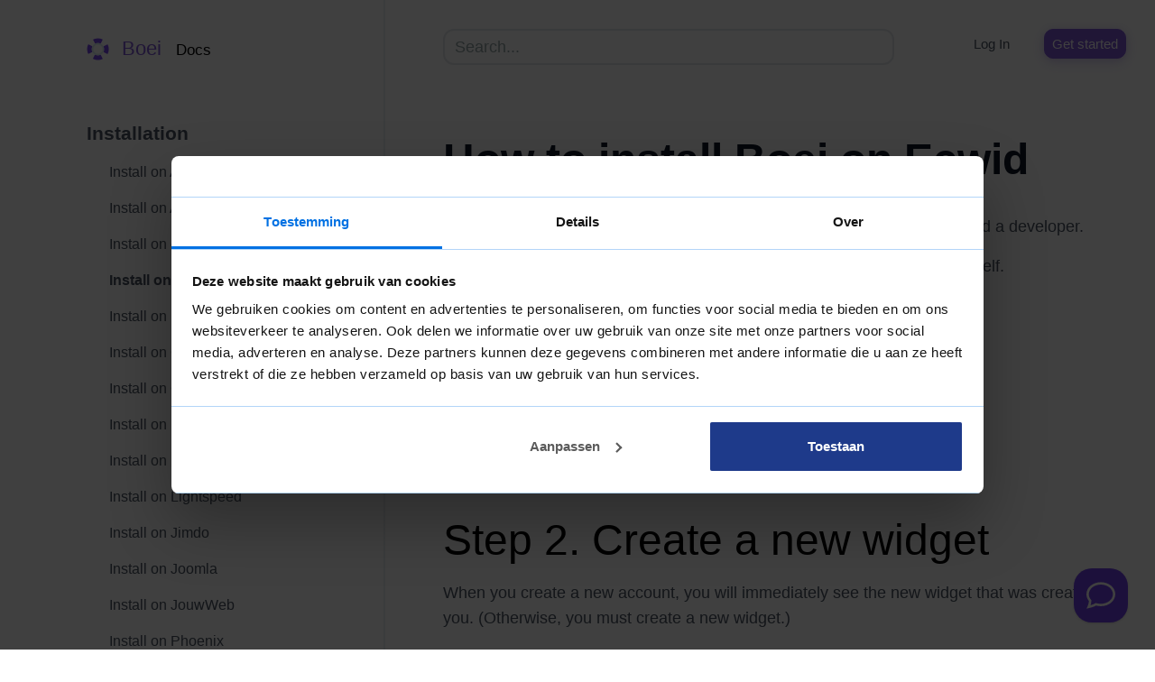

--- FILE ---
content_type: text/html; charset=UTF-8
request_url: https://boei.help/docs/installation-ecwid
body_size: 5773
content:
<!doctype html>
<html lang="en">
<head>
    <meta charset="utf-8">
    <meta name="viewport" content="width=device-width, initial-scale=1, shrink-to-fit=no">
    <meta http-equiv="Content-Language" content="en">

    <title>How to install Boei on Ecwid</title>

    <link rel="stylesheet" href="https://boei.help/css/app.css?id=ded0b86349f7e824394b">
    <link rel="canonical" href="https://boei.help/docs/installation-ecwid">

    <meta name="description" content="You can install Boei effortlessly on your Ecwid site, and you won&#039;t even need a developer. Just grab a cup of coffee ☕️, and you can do the installation in 5-mins...">
        
    
    <link rel="apple-touch-icon" sizes="180x180" href="https://boei.help/favicons/apple-touch-icon.png">
    <link rel="icon" type="image/png" sizes="32x32" href="https://boei.help/favicons/favicon-32x32.png">
    <link rel="icon" type="image/png" sizes="16x16" href="https://boei.help/favicons/favicon-16x16.png">
    <link rel="manifest" href="https://boei.help/favicons/site.webmanifest">
    <link rel="mask-icon" href="https://boei.help/favicons/safari-pinned-tab.svg" color="#7847ed">
    <meta name="msapplication-TileColor" content="#603cba">
    <meta name="theme-color" content="#ffffff">

    <link rel="preconnect" href="https://unpkg.com">
    <link rel="preconnect" href="https://app.boei.help">
    <link rel="dns-prefetch" href="https://cdn.jsdelivr.net">

    
    <link rel="preload" href="https://cdn.jsdelivr.net/npm/bootstrap-icons@1.11.3/font/bootstrap-icons.min.css" as="style" onload="this.onload=null;this.rel='stylesheet'">
    <noscript><link rel="stylesheet" href="https://cdn.jsdelivr.net/npm/bootstrap-icons@1.11.3/font/bootstrap-icons.min.css"></noscript>

            <!-- Google Tag Manager -->
        <script>(function(w,d,s,l,i){w[l]=w[l]||[];w[l].push({'gtm.start':
                    new Date().getTime(),event:'gtm.js'});var f=d.getElementsByTagName(s)[0],
                j=d.createElement(s),dl=l!='dataLayer'?'&l='+l:'';j.async=true;j.src=
                'https://www.googletagmanager.com/gtm.js?id='+i+dl;f.parentNode.insertBefore(j,f);
            })(window,document,'script','dataLayer','GTM-NG5LF73C');</script>
        <!-- End Google Tag Manager -->

    
        <script src="https://analytics.ahrefs.com/analytics.js" data-key="fH4m8vUMyFuiIGDImdxk8Q" async></script>
    
    
        
    </head>

<body>
            <noscript><iframe src="https://www.googletagmanager.com/ns.html?id=GTM-NG5LF73C" height="0" width="0" style="display:none;visibility:hidden"></iframe></noscript>
    
        

        

        
<div id="docs">

    <nav class="d-md-none navbar navbar-expand-md navbar-light bg-light bg-white">
        <a class="navbar-brand" href="https://boei.help"><img src="https://boei.help/static/logo.svg" width="25" height="25" class="mr-2" alt="Boei logo" /> Boei <span class="subtitle">Docs</span></a>
        <button class="navbar-toggler" type="button" data-toggle="collapse" data-target="#navbarSupportedContent" aria-controls="navbarSupportedContent" aria-expanded="false" aria-label="Toggle navigation"><span class="navbar-toggler-icon"></span></button>
        <div class="collapse navbar-collapse w-100" id="navbarSupportedContent">
            <ul class="navbar-nav mr-auto justify-content-end w-100">
                
                                            <li class="nav-item">
                                                            <a href="https://boei.help/docs/installation" class="nav-link active">
                                                                            <i class="bi bi-checkbox-outline"></i>
                                                                        Installation
                                </a>
                                <ul class="subnav">
                                                                            <li class="nav-item">
                                            <a class="nav-link " href="https://boei.help/docs/installation-adpage">Install on AdPage</a>
                                        </li>
                                                                            <li class="nav-item">
                                            <a class="nav-link " href="https://boei.help/docs/installation-adobe-muse">Install on Adobe Muse</a>
                                        </li>
                                                                            <li class="nav-item">
                                            <a class="nav-link " href="https://boei.help/docs/installation-carrd">Install on carrd</a>
                                        </li>
                                                                            <li class="nav-item">
                                            <a class="nav-link  active " href="https://boei.help/docs/installation-ecwid">Install on Ecwid</a>
                                        </li>
                                                                            <li class="nav-item">
                                            <a class="nav-link " href="https://boei.help/docs/installation-framer">Install on Framer</a>
                                        </li>
                                                                            <li class="nav-item">
                                            <a class="nav-link " href="https://boei.help/docs/installation-ghost">Install on Ghost</a>
                                        </li>
                                                                            <li class="nav-item">
                                            <a class="nav-link " href="https://boei.help/docs/installation-gtm">Install on Google Tag Manager</a>
                                        </li>
                                                                            <li class="nav-item">
                                            <a class="nav-link " href="https://boei.help/docs/installation-script">Install on HTML</a>
                                        </li>
                                                                            <li class="nav-item">
                                            <a class="nav-link " href="https://boei.help/docs/installation-hostinger">Install on Hostinger</a>
                                        </li>
                                                                            <li class="nav-item">
                                            <a class="nav-link " href="https://boei.help/docs/installation-lightspeed">Install on Lightspeed</a>
                                        </li>
                                                                            <li class="nav-item">
                                            <a class="nav-link " href="https://boei.help/docs/installation-jimdo">Install on Jimdo</a>
                                        </li>
                                                                            <li class="nav-item">
                                            <a class="nav-link " href="https://boei.help/docs/installation-joomla">Install on Joomla</a>
                                        </li>
                                                                            <li class="nav-item">
                                            <a class="nav-link " href="https://boei.help/docs/installation-jouwweb">Install on JouwWeb</a>
                                        </li>
                                                                            <li class="nav-item">
                                            <a class="nav-link " href="https://boei.help/docs/installation-phoenix">Install on Phoenix</a>
                                        </li>
                                                                            <li class="nav-item">
                                            <a class="nav-link " href="https://boei.help/docs/installation-prestashop">Install on Prestashop</a>
                                        </li>
                                                                            <li class="nav-item">
                                            <a class="nav-link " href="https://boei.help/docs/installation-shopify">Install on Shopify</a>
                                        </li>
                                                                            <li class="nav-item">
                                            <a class="nav-link " href="https://boei.help/docs/installation-squarespace">Install on Squarespace</a>
                                        </li>
                                                                            <li class="nav-item">
                                            <a class="nav-link " href="https://boei.help/docs/installation-strato">Install on Strato</a>
                                        </li>
                                                                            <li class="nav-item">
                                            <a class="nav-link " href="https://boei.help/docs/installation-umbraco">Install on Umbraco</a>
                                        </li>
                                                                            <li class="nav-item">
                                            <a class="nav-link " href="https://boei.help/docs/installation-webflow">Install on Webflow</a>
                                        </li>
                                                                            <li class="nav-item">
                                            <a class="nav-link " href="https://boei.help/docs/installation-webnode">Install on Webnode</a>
                                        </li>
                                                                            <li class="nav-item">
                                            <a class="nav-link " href="https://boei.help/docs/installation-weebly">Install on Weebly</a>
                                        </li>
                                                                            <li class="nav-item">
                                            <a class="nav-link " href="https://boei.help/docs/installation-wix">Install on Wix</a>
                                        </li>
                                                                            <li class="nav-item">
                                            <a class="nav-link " href="https://boei.help/docs/installation-wordpress">Install on WordPress</a>
                                        </li>
                                                                            <li class="nav-item">
                                            <a class="nav-link " href="https://boei.help/docs/installation-script">Other</a>
                                        </li>
                                                                    </ul>
                                                    </li>
                                                </ul>
        </div>
    </nav>


    <div class="row m-0">
        <div id="docs_sidebar" class="col-md-4 d-none d-md-block">
            <a class="navbar-brand" href="https://boei.help"><img src="https://boei.help/static/logo.svg" width="25" height="25" class="mr-2" alt="Boei logo" /> Boei <span class="subtitle">Docs</span> </a>
            <ul class="navbar-nav mr-auto justify-content-end w-100">
                
                                            <li class="nav-item">
                                                            <a href="https://boei.help/docs/installation" class="nav-link active">
                                                                            <i class="bi bi-checkbox-outline"></i>
                                                                        Installation
                                </a>
                                <ul class="subnav">
                                                                            <li class="nav-item">
                                            <a class="nav-link " href="https://boei.help/docs/installation-adpage">Install on AdPage</a>
                                        </li>
                                                                            <li class="nav-item">
                                            <a class="nav-link " href="https://boei.help/docs/installation-adobe-muse">Install on Adobe Muse</a>
                                        </li>
                                                                            <li class="nav-item">
                                            <a class="nav-link " href="https://boei.help/docs/installation-carrd">Install on carrd</a>
                                        </li>
                                                                            <li class="nav-item">
                                            <a class="nav-link  active " href="https://boei.help/docs/installation-ecwid">Install on Ecwid</a>
                                        </li>
                                                                            <li class="nav-item">
                                            <a class="nav-link " href="https://boei.help/docs/installation-framer">Install on Framer</a>
                                        </li>
                                                                            <li class="nav-item">
                                            <a class="nav-link " href="https://boei.help/docs/installation-ghost">Install on Ghost</a>
                                        </li>
                                                                            <li class="nav-item">
                                            <a class="nav-link " href="https://boei.help/docs/installation-gtm">Install on Google Tag Manager</a>
                                        </li>
                                                                            <li class="nav-item">
                                            <a class="nav-link " href="https://boei.help/docs/installation-script">Install on HTML</a>
                                        </li>
                                                                            <li class="nav-item">
                                            <a class="nav-link " href="https://boei.help/docs/installation-hostinger">Install on Hostinger</a>
                                        </li>
                                                                            <li class="nav-item">
                                            <a class="nav-link " href="https://boei.help/docs/installation-lightspeed">Install on Lightspeed</a>
                                        </li>
                                                                            <li class="nav-item">
                                            <a class="nav-link " href="https://boei.help/docs/installation-jimdo">Install on Jimdo</a>
                                        </li>
                                                                            <li class="nav-item">
                                            <a class="nav-link " href="https://boei.help/docs/installation-joomla">Install on Joomla</a>
                                        </li>
                                                                            <li class="nav-item">
                                            <a class="nav-link " href="https://boei.help/docs/installation-jouwweb">Install on JouwWeb</a>
                                        </li>
                                                                            <li class="nav-item">
                                            <a class="nav-link " href="https://boei.help/docs/installation-phoenix">Install on Phoenix</a>
                                        </li>
                                                                            <li class="nav-item">
                                            <a class="nav-link " href="https://boei.help/docs/installation-prestashop">Install on Prestashop</a>
                                        </li>
                                                                            <li class="nav-item">
                                            <a class="nav-link " href="https://boei.help/docs/installation-shopify">Install on Shopify</a>
                                        </li>
                                                                            <li class="nav-item">
                                            <a class="nav-link " href="https://boei.help/docs/installation-squarespace">Install on Squarespace</a>
                                        </li>
                                                                            <li class="nav-item">
                                            <a class="nav-link " href="https://boei.help/docs/installation-strato">Install on Strato</a>
                                        </li>
                                                                            <li class="nav-item">
                                            <a class="nav-link " href="https://boei.help/docs/installation-umbraco">Install on Umbraco</a>
                                        </li>
                                                                            <li class="nav-item">
                                            <a class="nav-link " href="https://boei.help/docs/installation-webflow">Install on Webflow</a>
                                        </li>
                                                                            <li class="nav-item">
                                            <a class="nav-link " href="https://boei.help/docs/installation-webnode">Install on Webnode</a>
                                        </li>
                                                                            <li class="nav-item">
                                            <a class="nav-link " href="https://boei.help/docs/installation-weebly">Install on Weebly</a>
                                        </li>
                                                                            <li class="nav-item">
                                            <a class="nav-link " href="https://boei.help/docs/installation-wix">Install on Wix</a>
                                        </li>
                                                                            <li class="nav-item">
                                            <a class="nav-link " href="https://boei.help/docs/installation-wordpress">Install on WordPress</a>
                                        </li>
                                                                            <li class="nav-item">
                                            <a class="nav-link " href="https://boei.help/docs/installation-script">Other</a>
                                        </li>
                                                                    </ul>
                                                    </li>
                                                </ul>
        </div>
        <div id="docs_main" class="col-md-8 col-12">
            <div class="d-flex justify-content-between">
                <div class="form-group flex-grow-1">
                    <input type="text" class="form-control mb-4 mb-md-0" id="searchField" placeholder="Search..." style="max-width: 500px; width: 100%;" autocomplete="off">
                    <div id="searchResults" class="list-group" style="position: absolute; z-index: 1000; width: 100%; max-width: 500px; display: none;"></div>
                </div>
                <div class="d-none d-md-block">
                    <a class="btn btn-sm menu ext-tracked" href="https://app.boei.help" rel="nofollow">Log In</a>
                    <a class="btn btn-sm btn-primary ext-tracked ml-0 ml-md-4 plausible-event-name=Signup" href="https://app.boei.help/register?vid=f9828987-490a-4107-a486-7d102f1215cd" rel="nofollow">Get started</a>
                </div>
            </div>
            <div class="clearfix d-none d-md-block" style="margin-bottom: 60px;"></div>

            <div class="docspost">

            <h1>How to install Boei on Ecwid</h1>

            <p>You can install Boei effortlessly on your <a href="https://www.ecwid.com">Ecwid</a> site, and you won't even need a developer.</p>
<p>Just grab a cup of coffee ☕️, and you can do the installation in 5-mins yourself.</p>
<h2>Step 1. Create an account</h2>
<p><a href="./new-account">Create a Boei account</a> if you still need to get one. You can open it for free.</p>
<h2>Step 2. Create a new widget</h2>
<p>When you create a new account, you will immediately see the new widget that was created for you. (Otherwise, you must create a new widget.)</p>
<p>This is the widget screen that you are looking for:</p>
<p><a href="#" data-toggle="modal" data-target="#modal-a6161a1dfa195649e7c1fc11da6c0a6f"><img class="img-fluid markdown-img" loading="lazy" width="1104" height="572" src="https://boei.help/docs_images/SCR-20230423-sgt.webp" alt="SCR-20230423-sgt" /></a>
        <div class="modal fade" id="modal-a6161a1dfa195649e7c1fc11da6c0a6f" tabindex="-1" role="dialog" aria-labelledby="modal-a6161a1dfa195649e7c1fc11da6c0a6fLabel" aria-hidden="true">
            <div class="modal-dialog modal-xl">
                <div class="modal-content">
                    <div class="modal-header">
                        <h5 class="modal-title" id="modal-a6161a1dfa195649e7c1fc11da6c0a6fLabel">SCR-20230423-sgt</h5>
                        <button type="button" class="close" data-dismiss="modal" aria-label="Close">
                            <span aria-hidden="true">&times;</span>
                        </button>
                    </div>
                    <div class="modal-body">
                        <img src="https://boei.help/docs_images/SCR-20230423-sgt.webp" class="img-fluid" alt="SCR-20230423-sgt">
                    </div>
                </div>
            </div>
        </div></p>
<h2>Step 3. Copy installation code</h2>
<p>Click on &quot;Step 3 Install on your site&quot; and then click &quot;copy&quot; on the first box.</p>
<p>This code is linked to your domain in Boei. Each domain has its own code.</p>
<p><a href="#" data-toggle="modal" data-target="#modal-ac91a8e2577599d4c2f602e6329db468"><img class="img-fluid markdown-img" loading="lazy" width="1175" height="391" src="https://boei.help/docs_images/SCR-20230423-say.webp" alt="SCR-20230423-say" /></a>
        <div class="modal fade" id="modal-ac91a8e2577599d4c2f602e6329db468" tabindex="-1" role="dialog" aria-labelledby="modal-ac91a8e2577599d4c2f602e6329db468Label" aria-hidden="true">
            <div class="modal-dialog modal-xl">
                <div class="modal-content">
                    <div class="modal-header">
                        <h5 class="modal-title" id="modal-ac91a8e2577599d4c2f602e6329db468Label">SCR-20230423-say</h5>
                        <button type="button" class="close" data-dismiss="modal" aria-label="Close">
                            <span aria-hidden="true">&times;</span>
                        </button>
                    </div>
                    <div class="modal-body">
                        <img src="https://boei.help/docs_images/SCR-20230423-say.webp" class="img-fluid" alt="SCR-20230423-say">
                    </div>
                </div>
            </div>
        </div></p>
<h2>Step 4. Go to Ecwid</h2>
<p>From your Ecwid admin, go to <a href="https://my.ecwid.com/#website-overview">Website</a>.</p>
<p>Scroll down to the “SEO settings” section and click <strong>Add Code</strong> under <strong>Header meta tags and site verification</strong>:</p>
<p><a href="#" data-toggle="modal" data-target="#modal-1a7a855b848338be0dbf2bcf5f9cbbf4"><img class="img-fluid markdown-img" loading="lazy" width="2097" height="654" src="https://boei.help/docs_images/pic5.webp" alt="pic5" /></a>
        <div class="modal fade" id="modal-1a7a855b848338be0dbf2bcf5f9cbbf4" tabindex="-1" role="dialog" aria-labelledby="modal-1a7a855b848338be0dbf2bcf5f9cbbf4Label" aria-hidden="true">
            <div class="modal-dialog modal-xl">
                <div class="modal-content">
                    <div class="modal-header">
                        <h5 class="modal-title" id="modal-1a7a855b848338be0dbf2bcf5f9cbbf4Label">pic5</h5>
                        <button type="button" class="close" data-dismiss="modal" aria-label="Close">
                            <span aria-hidden="true">&times;</span>
                        </button>
                    </div>
                    <div class="modal-body">
                        <img src="https://boei.help/docs_images/pic5.webp" class="img-fluid" alt="pic5">
                    </div>
                </div>
            </div>
        </div></p>
<p>Add the Boei code from previous step here in the HTML area:</p>
<p>If there is already some code there, paste the Boei code below that.</p>
<p><a href="#" data-toggle="modal" data-target="#modal-2a6753389644b34b53de32deaa6a27ea"><img class="img-fluid markdown-img" loading="lazy" width="1714" height="994" src="https://boei.help/docs_images/Xnapper-2023-07-26-14.53.04.webp" alt="Xnapper-2023-07-26-14.53.04" /></a>
        <div class="modal fade" id="modal-2a6753389644b34b53de32deaa6a27ea" tabindex="-1" role="dialog" aria-labelledby="modal-2a6753389644b34b53de32deaa6a27eaLabel" aria-hidden="true">
            <div class="modal-dialog modal-xl">
                <div class="modal-content">
                    <div class="modal-header">
                        <h5 class="modal-title" id="modal-2a6753389644b34b53de32deaa6a27eaLabel">Xnapper-2023-07-26-14.53.04</h5>
                        <button type="button" class="close" data-dismiss="modal" aria-label="Close">
                            <span aria-hidden="true">&times;</span>
                        </button>
                    </div>
                    <div class="modal-body">
                        <img src="https://boei.help/docs_images/Xnapper-2023-07-26-14.53.04.webp" class="img-fluid" alt="Xnapper-2023-07-26-14.53.04">
                    </div>
                </div>
            </div>
        </div></p>
<h2>Step 5. Save</h2>
<p>Save the changes. Refresh the Instant Site page in your browser to see the changes.</p>
<h2>Step 6. Finished coffee</h2>
<p>Congrats, you are done! You now have the Boei installed.</p>

                            <ul>
                                            <li><a href="https://boei.help/docs/installation-adpage">Install on AdPage</a></li>
                                            <li><a href="https://boei.help/docs/installation-adobe-muse">Install on Adobe Muse</a></li>
                                            <li><a href="https://boei.help/docs/installation-carrd">Install on carrd</a></li>
                                            <li><a href="https://boei.help/docs/installation-ecwid">Install on Ecwid</a></li>
                                            <li><a href="https://boei.help/docs/installation-framer">Install on Framer</a></li>
                                            <li><a href="https://boei.help/docs/installation-ghost">Install on Ghost</a></li>
                                            <li><a href="https://boei.help/docs/installation-gtm">Install on Google Tag Manager</a></li>
                                            <li><a href="https://boei.help/docs/installation-script">Install on HTML</a></li>
                                            <li><a href="https://boei.help/docs/installation-hostinger">Install on Hostinger</a></li>
                                            <li><a href="https://boei.help/docs/installation-lightspeed">Install on Lightspeed</a></li>
                                            <li><a href="https://boei.help/docs/installation-jimdo">Install on Jimdo</a></li>
                                            <li><a href="https://boei.help/docs/installation-joomla">Install on Joomla</a></li>
                                            <li><a href="https://boei.help/docs/installation-jouwweb">Install on JouwWeb</a></li>
                                            <li><a href="https://boei.help/docs/installation-phoenix">Install on Phoenix</a></li>
                                            <li><a href="https://boei.help/docs/installation-prestashop">Install on Prestashop</a></li>
                                            <li><a href="https://boei.help/docs/installation-shopify">Install on Shopify</a></li>
                                            <li><a href="https://boei.help/docs/installation-squarespace">Install on Squarespace</a></li>
                                            <li><a href="https://boei.help/docs/installation-strato">Install on Strato</a></li>
                                            <li><a href="https://boei.help/docs/installation-umbraco">Install on Umbraco</a></li>
                                            <li><a href="https://boei.help/docs/installation-webflow">Install on Webflow</a></li>
                                            <li><a href="https://boei.help/docs/installation-webnode">Install on Webnode</a></li>
                                            <li><a href="https://boei.help/docs/installation-weebly">Install on Weebly</a></li>
                                            <li><a href="https://boei.help/docs/installation-wix">Install on Wix</a></li>
                                            <li><a href="https://boei.help/docs/installation-wordpress">Install on WordPress</a></li>
                                            <li><a href="https://boei.help/docs/installation-script">Other</a></li>
                                    </ul>
            
            </div>

            <div class="d-flex justify-content-between align-items-center small" style="margin-bottom: 70px; margin-top: 75px;">
                <p><a href="#" class="boei-embed-open btn btn-outline" data-channel="34e0482b-dae4-4f21-8f0b-2a301608f0d5"><i class="bi bi-hand-thumbs-up text-danger mr-2"></i> Feedback</a> <a href="#" class="boei-embed-open btn btn-outline"><i class="bi bi-question-circle text-primary mr-2"></i> Questions</a></p>
                <p class="text-muted">Last updated: Nov 19, 2025</p>
            </div>
        </div>
    </div>
</div>



        <div id="footer">
            
            <section><div class="sectionbody">
                <div id="footerLinks">
                    <div class="row">
                        <div class="col-12 col-sm-6 col-xl-3 pb-5">
                            <h6>PRODUCT</h6>
                            <ul class="list-unstyled quick-links">
                                <li><a href="https://boei.help/features">Features</a></li>
                                <li><a href="https://boei.help/pricing">Pricing</a></li>
                                <li><a href="https://boei.help/docs">Documentation</a></li>
                                <li><a href="https://boei.help/security">Security</a></li>
                                <li><a class="ext-tracked" href="https://updown.io/pper">Status page</a></li>
                                <li><a href="https://boei.help/faq">FAQ</a></li>
                                <li><a href="https://boei.help/about-us">About us</a></li>
                                <li><a href="https://boei.help/blog">Blog</a></li>
                                <li><a href="https://boei.help/legal">Legal</a></li>
                                <li><a href="https://boei.help/affiliate">Affiliates</a></li>
                                <li><a class="boei-embed-open">Contact</a></li>




                            </ul>













                        </div>
                        <div class="col-12 col-sm-6 col-xl-3 pb-5">
                            <h6>AI CHATBOT</h6>
                            <ul class="list-unstyled quick-links">
                                <li><a href="/ai-chatbot/wordpress">WordPress AI Chatbot</a></li>
                                <li><a href="/ai-chatbot/shopify">Shopify AI Chatbot</a></li>
                                <li><a href="/ai-chatbot/ecommerce">AI Chatbot for Ecommerce</a></li>
                                <li><a href="/ai-chatbot/healthcare">Healthcare Chatbot</a></li>
                                <li><a href="/ai-chatbot/real-estate">Real Estate Chatbot</a></li>
                                <li><a href="/ai-chatbot">All AI Chatbot Solutions</a></li>
                            </ul>
                        </div>

                        <div class="col-12 col-sm-6 col-xl-3 pb-5">
                            <h6>POPULAR INTEGRATIONS</h6>
                            <ul class="list-unstyled quick-links">
                                <li><a href="https://boei.help/chat/wordpress/whatsapp">WordPress WhatsApp</a></li>
                                <li><a href="https://boei.help/chat/shopify/whatsapp">Shopify WhatsApp</a></li>
                                <li><a href="https://boei.help/chat/wix/whatsapp">Wix WhatsApp</a></li>
                                <li><a href="https://boei.help/chat/squarespace/whatsapp">Squarespace WhatsApp</a></li>
                                <li><a href="https://boei.help/chat/woocommerce/whatsapp">WooCommerce WhatsApp</a></li>
                                <li><a href="/platforms">All Platforms</a></li>
                            </ul>
                        </div>

                        <div class="col-12 col-sm-6 col-xl-3 pb-5">
                            <h6>RESOURCES</h6>
                            <ul class="list-unstyled quick-links">
                                <li><a href="/lead-generation">Lead Generation Guides</a></li>
                                <li><a href="/tools">Free Tools</a></li>
                                <li><a href="https://boei.help/glossary/t/lead-generation">Lead Generation Glossary</a></li>
                                <li><a href="https://boei.help/glossary/t/customer-experience">CX Glossary</a></li>
                                <li><a href="https://boei.help/blog">Blog</a></li>
                                <li><a href="/docs">Documentation</a></li>
                            </ul>

                            <h6 class="mt-4">OTHER</h6>
                            <ul class="list-unstyled quick-links">
                                <li><a href="https://www.productlift.dev">ProductLift</a></li>
                                <li><a href="https://crawlai.io" title="Crawl AI - Web Scraping API">CrawlAI</a></li>
                            </ul>

                            <p class="mt-4">
                                <a class="ext-tracked" href="https://twitter.com/boeihelp" title="Twitter"><i class="bi bi-twitter"></i></a>
                                <a class="ext-tracked" href="https://www.youtube.com/channel/UC_ZMXt7vovi0OUFSC34QvIw" title="Youtube"><i class="bi bi-youtube"></i></a>
                            </p>
                        </div>
                    </div>
                </div>
            </div></section>
            
            <p class="text-center" style="margin-top:50px;">With bike energy <img src="https://boei.help/static/bike.svg" width="28" height="16" alt="Bike icon"> from Utrecht <img src="https://boei.help/static/flag_nl.svg" width="18" height="12" alt="Dutch flag"></p>
            <p class="text-center text-muted small" style="margin-top:50px;">KVK: 20145923 - BTW: NL001143413B86</p>
            <div style="clear:both;"></div>
        </div>



        <!--Emojis-->


        
        
        <script>
            document.addEventListener('DOMContentLoaded', function() {
                var lazyVideos = document.querySelectorAll('video.lazy-video');
                if ('IntersectionObserver' in window) {
                    var videoObserver = new IntersectionObserver(function(entries) {
                        entries.forEach(function(entry) {
                            if (entry.isIntersecting) {
                                var video = entry.target;
                                if (video.dataset.src) {
                                    var source = document.createElement('source');
                                    source.src = video.dataset.src;
                                    source.type = 'video/mp4';
                                    video.appendChild(source);
                                    video.load();
                                    video.play();
                                    videoObserver.unobserve(video);
                                }
                            }
                        });
                    }, { rootMargin: '100px' });
                    lazyVideos.forEach(function(video) { videoObserver.observe(video); });
                } else {
                    lazyVideos.forEach(function(video) {
                        if (video.dataset.src) {
                            var source = document.createElement('source');
                            source.src = video.dataset.src;
                            source.type = 'video/mp4';
                            video.appendChild(source);
                            video.load();
                            video.play();
                        }
                    });
                }
            });
        </script>

        
        <script src="https://boei.help/js/base.js?id=d805a05b25e901507b66" defer></script>
            <script>
        document.addEventListener('DOMContentLoaded', function()  {
            $('#searchField').on('keyup', function() {
                var query = $(this).val();

                if (query.length >= 2) {
                    $.ajax({
                        url: '/docs_search',
                        type: 'GET',
                        data: { 'search': query },
                        success: function(response) {
                            $('#searchResults').empty().show(); // Clear previous results and show the container
                            if(response.length > 0){
                                response.forEach(function(item){
                                    // Append each result as a clickable item
                                    $('#searchResults').append(
                                        `<a href="${item.url}" class="list-group-item list-group-item-action">${item.title}</a>`
                                    );
                                });
                            } else {
                                // Show a 'no results found' message
                                $('#searchResults').append(
                                    `<div class="list-group-item">No results found</div>`
                                );
                            }
                        },
                        error: function(xhr, status, error) {
                            console.error("Search failed: ", status, error);
                        }
                    });
                } else {
                    $('#searchResults').empty().hide(); // Hide the results list if query is less than 2 characters
                }
            });

            // Hide the search results list when clicking outside
            $(document).on('click', function (e) {
                if (!$(e.target).closest('#searchField').length) {
                    $('#searchResults').hide();
                }
            });
        });
    </script>


                    <script defer data-domain="boei.help" src="https://plausible.io/js/script.tagged-events.js"></script>
            <script defer src="https://app.boei.help/embed/k/21424816-afa8-4f70-85f0-85ddfbcbcec6"></script>
        </body>
</html>


--- FILE ---
content_type: image/svg+xml
request_url: https://boei.help/static/logo.svg
body_size: 8836
content:
<?xml version="1.0" encoding="UTF-8"?>
<svg width="372px" height="372px" viewBox="0 0 372 372" xmlns="http://www.w3.org/2000/svg" xmlns:xlink="http://www.w3.org/1999/xlink" version="1.1">
 <!-- Generated by Pixelmator Pro 1.5.1 -->
 <g id="New-Group">
  <path id="Ellipse" d="M364.132 186.1 C364.132 87.804 284.448 8.12 186.153 8.12 87.857 8.12 8.173 87.804 8.173 186.1 8.173 284.395 87.857 364.079 186.153 364.079 284.448 364.079 364.132 284.395 364.132 186.1 Z" fill="#ffffff" fill-opacity="1" stroke="none"/>
  <defs>
   <mask id="mask">
    <image id="mask-image" width="372px" height="372px" xlink:href="[data-uri]" x="0px" y="0px"/>
   </mask>
  </defs>
  <g id="New-Group-1" mask="url(#mask)">
   <path id="Shape" d="M99.26 352.281 L297.931 -35 101.535 18.978 274.16 362.53 235.105 404.766 102.004 392.433 99.26 352.281 Z" fill="#7847ed" fill-opacity="1" stroke="none"/>
   <path id="Shape-1" d="M353.281 271.506 L-34 72.835 19.977 269.231 363.53 96.606 405.766 135.661 393.433 268.762 353.281 271.506 Z" fill="#7847ed" fill-opacity="1" stroke="none"/>
  </g>
  <defs>
   <path id="Ellipse-1" d="M287.855 186.1 C287.855 129.931 242.322 84.397 186.153 84.397 129.984 84.397 84.45 129.931 84.45 186.1 84.45 242.268 129.984 287.802 186.153 287.802 242.322 287.802 287.855 242.268 287.855 186.1 Z"/>
  </defs>
  <use id="Ellipse-2" xlink:href="#Ellipse-1" fill="#ffffff" fill-opacity="1" stroke="none"/>
  <defs>
   <path id="stroke-path" d="M194.125 274.734 L203.078 273.484 209.344 272.031 217.781 269.297 223.688 266.797 231.5 262.672 236.766 259.297 243.516 254.141 248.281 249.781 254.125 243.516 259.313 236.766 263.938 229.328 267.734 221.688 270.031 215.859 272.609 207.188 273.938 200.719 274.766 194.203 275.109 186.109 274.781 178.172 273.516 169.156 271.438 160.672 268.563 152.5 264.891 144.641 260.516 137.234 255.563 130.453 249.781 123.922 243.547 118.109 238.547 114.188 231.328 109.438 225.703 106.375 217.578 102.828 211.672 100.828 202.953 98.703 196.516 97.719 187.156 97.125 180.391 97.297 173.828 97.969 165 99.656 158.531 101.5 150.453 104.578 144.766 107.297 137.219 111.766 132.203 115.328 125.547 120.969 119.547 127.109 114.219 133.719 109.422 141 106.422 146.547 102.891 154.594 100.906 160.453 98.734 169.438 97.75 175.859 97.234 182.531 97.234 189.688 97.734 196.188 99.234 205.281 100.813 211.453 103.75 219.781 106.391 225.609 110.609 233.172 114.172 238.422 119.609 245.188 125.469 251.188 132.078 256.797 139.094 261.641 144.734 264.891 152.516 268.516 158.656 270.766 167.094 273.047 173.797 274.25 180.391 274.922 187.109 275.078 Z"/>
  </defs>
  <use id="Ellipse-3" stroke="#d9edef" stroke-opacity="1" stroke-linecap="round" fill="none" stroke-width="25.426" xlink:href="#stroke-path"/>
 </g>
</svg>
